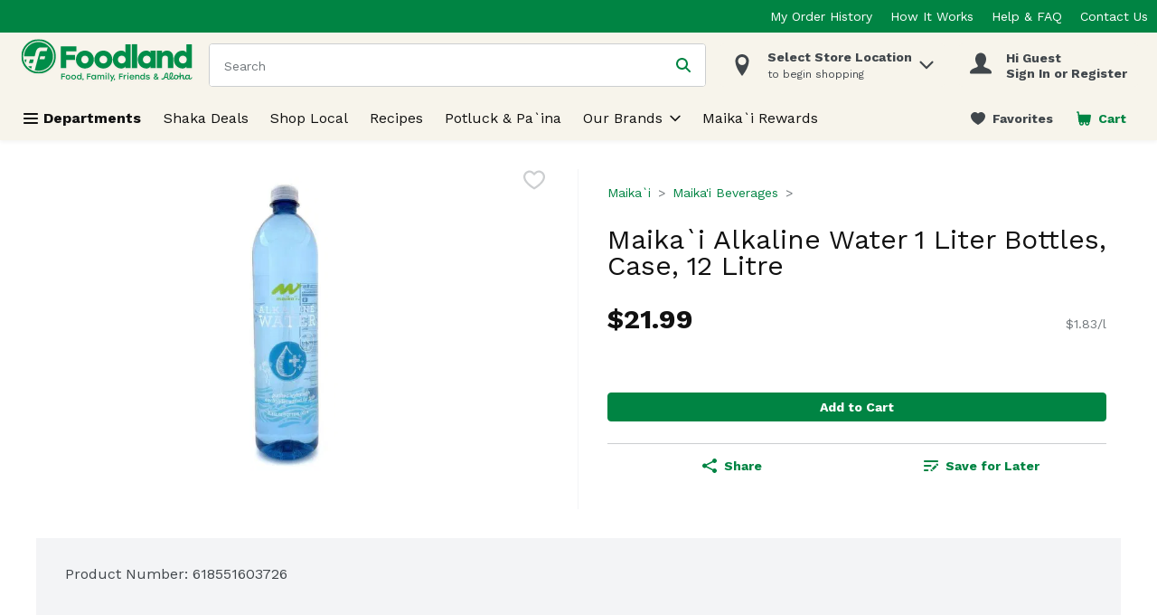

--- FILE ---
content_type: application/javascript; charset=UTF-8
request_url: https://shop.foodland.com/static/js/bundle.runtime.6960ac48.js
body_size: 5038
content:
(()=>{"use strict";var e={},o={};function t(a){var r=o[a];if(void 0!==r)return r.exports;var d=o[a]={id:a,loaded:!1,exports:{}};return e[a].call(d.exports,d,d.exports,t),d.loaded=!0,d.exports}t.m=e,(()=>{var e=[];t.O=(o,a,r,d)=>{if(!a){var n=1/0;for(s=0;s<e.length;s++){for(var[a,r,d]=e[s],c=!0,i=0;i<a.length;i++)(!1&d||n>=d)&&Object.keys(t.O).every((e=>t.O[e](a[i])))?a.splice(i--,1):(c=!1,d<n&&(n=d));if(c){e.splice(s--,1);var l=r();void 0!==l&&(o=l)}}return o}d=d||0;for(var s=e.length;s>0&&e[s-1][2]>d;s--)e[s]=e[s-1];e[s]=[a,r,d]}})(),t.n=e=>{var o=e&&e.__esModule?()=>e.default:()=>e;return t.d(o,{a:o}),o},(()=>{var e,o=Object.getPrototypeOf?e=>Object.getPrototypeOf(e):e=>e.__proto__;t.t=function(a,r){if(1&r&&(a=this(a)),8&r)return a;if("object"===typeof a&&a){if(4&r&&a.__esModule)return a;if(16&r&&"function"===typeof a.then)return a}var d=Object.create(null);t.r(d);var n={};e=e||[null,o({}),o([]),o(o)];for(var c=2&r&&a;"object"==typeof c&&!~e.indexOf(c);c=o(c))Object.getOwnPropertyNames(c).forEach((e=>n[e]=()=>a[e]));return n.default=()=>a,t.d(d,n),d}})(),t.d=(e,o)=>{for(var a in o)t.o(o,a)&&!t.o(e,a)&&Object.defineProperty(e,a,{enumerable:!0,get:o[a]})},t.f={},t.e=e=>Promise.all(Object.keys(t.f).reduce(((o,a)=>(t.f[a](e,o),o)),[])),t.u=e=>"static/js/"+({6:"WelcomeModal-ReviewRewardsModal",39:"StoreInformation",123:"Confirmation",145:"PlaceOrderAfterVerify",203:"CA_NutritionProfile",208:"WebCollage",223:"PlanningList",331:"FloatingCmsPreviewWindowChunk",353:"WelcomeModal-DeleteCreditCard",368:"ServerDataRecommendationCarousel",553:"ServerDataProductCardStory",633:"SlideOutChunk",750:"AdvertsPage",828:"WelcomeModal-AddressFinder",838:"SummaryBoxPromotionsV3",885:"MultiItemListModalChunk",900:"PreferencesPage",923:"WelcomeModal-GiftCard",1036:"PageTopperV1",1037:"ConfettiCallbackComponent",1145:"CMSPromotionsGallery",1166:"WelcomeModal-ReserveTimeslot",1199:"WelcomeModal-EntryStep",1209:"Checkout_PaymentSection",1229:"SmartBannerAppleChunk",1330:"Hoc-sp-OnScrollPaginationComponent",1351:"LargePromotionV1",1356:"StandardContentBlock2",1515:"LargeContentBlock",1518:"RegStepTwoPage",1525:"Recipes",1534:"ClientDataProductCardStory",1556:"US_NutritionProfile",1604:"SearchResults",1618:"OrderPaymentConfirmation",1620:"Hoc-sp-ButtonPaginationComponent",1633:"PaymentFailure",1686:"Image",1737:"Checkout_DeliverySection",1820:"WelcomeModal-Geolocation",1826:"Impersonate",1908:"Checkout_ApplePay",2007:"PreviewUrlHandlerChunk",2046:"StackedContentBlock",2154:"PastPurchasesPage",2251:"WelcomeModal-DeleteAccountActiveOrder",2265:"Subscriptions",2283:"Recommendations",2376:"TextButton",2472:"BannerCarousel",2473:"WelcomeModal-ProductMissedPromotionDetails",2567:"LoginRedirect",2588:"HeadingsAndText",2597:"ListDetails",2603:"ProductPageModalChunk",2701:"Checkout_BrainTreeHostedFields",2746:"ProductCardStory",2754:"EU_NutritionProfile",2860:"Checkout_ContactInfoSection",2954:"GlobalSpinnerChunk",3026:"WelcomeModal-DeleteAddress",3054:"SummaryBoxPromotionsV2",3088:"WelcomeModal-FixAddress",3107:"WeeklyAds",3139:"CouponGallery",3150:"ImageWithContentV1",3252:"SilentSignIn",3422:"WelcomeModal-ChangeLanguage",3592:"WelcomeModal-EntryStep2",3692:"Freeform",3701:"ProductDetails",3729:"SupportLoginIssues",3754:"WelcomeModal-TimeslotDeliveryStatusWarning",3812:"WelcomeModal-ShoppingListConfirmation",3873:"TwoProductCard",3881:"NextAvailableTimeslot",3925:"LargePromotion",3953:"CustomerNotificationModalChunk",3975:"WelcomeModal-BlockStep",4009:"WelcomeModal-CartMissedPromotionDetails",4054:"PastPurchasesByCategories",4110:"VideoWithContent",4115:"FavoritesForCategoriesPage",4205:"PageTopperWithFullBackground",4257:"ReCaptchaComponentChunk",4357:"FavoritesByCategoriesPage",4440:"ClientDataRecipe",4501:"MaxLimitModalShoppingRuleChunk",4681:"Checkout",4685:"RecipeDetail",4754:"ProductCategoriesDetails",4817:"Checkout_TimeslotSection",4862:"FavoritesCategories",4878:"WelcomeModal-RecommendedSubstitutionsSearchModal",4879:"ContentPage",4891:"WelcomeModal-PreserveStoreInfoModal",4897:"FirebaseComponent",4911:"ModifyOrderModalShoppingRuleChunk",4994:"SilentRenew",5179:"Sale",5208:"Checkout_CartItems",5303:"WelcomeModal-CannotCopyCartToShoppingList",5310:"WelcomeModal-SpecialRequest",5404:"MyLists",5406:"WelcomeModalChunk",5460:"SmallPromotion",5571:"ProductListing",5612:"WelcomeModal-ChangeStoreModifyWarning",5621:"AddToCartModalShoppingRuleChunk",5711:"ClientDataSmallPromotion",5723:"WelcomeModal-MissingLoyaltyNumber",5757:"WelcomeModal-ShoppingListUnavailable",5769:"WelcomeModal-StoreDetails",5825:"WelcomeModal-ChangeStoreConfirmationCheckout",5841:"StoreLocator",5966:"OrderModifyFailure",5990:"WelcomeModal-ConnectedOrderModals",6063:"TreeBanner",6101:"WelcomeModal-AddNewAddress",6258:"SmartBannerAndroidChunk",6272:"MyAccount",6300:"PlaceOrderCallback",6326:"ConfettiComponent",6401:"Checkout_VouchersSection",6405:"InformationModalsChunk",6457:"CartReview",6482:"TimeSlotExpiryModalChunk",6536:"ImageTextButton",6563:"CategoryProducts",6626:"CMSPreview",6718:"PromotionDetailsPage",6827:"WelcomeModal-ReserveNewTimeslot",6854:"HeroBannerV1",7003:"ImageWithContent",7013:"Departments",7034:"ProductPromotionsModalChunk",7176:"WelcomeModal-LoginStep",7178:"MyOrders",7202:"PageTopperWithFullBackgroundV1",7205:"SummaryBoxPromotionsV1",7301:"Flyer",7316:"ContactUs",7329:"`PageTopper`",7337:"AUS_NutritionProfile",7577:"WelcomeModal-ErrorInfo",7666:"SurveyPage",7676:"PastPurchasesForCategories",7685:"WelcomeModal-PDPListTooltip",7902:"WelcomeModal-AgeGate",7910:"SignInCallback",8016:"ClientDataLargePromotion",8023:"Legacy_ProductCard",8082:"InterimModalContent",8233:"ClientDataRecommendationCarousel",8331:"ErrorToastChunk",8346:"SmallCarousel",8396:"HeroBanner",8410:"AddToCartNotificationShoppingRuleChunk",8424:"ServerDataRecipe",8567:"WelcomeModal-DeleteAccount",8726:"DigitalCoupons",8753:"OrderDetails",8775:"ProductCardStoryV1",8785:"Checkout_GooglePay",8786:"StandardContentBlock1",9056:"WelcomeModal-ChangeStoreConfirmation",9109:"CallToAction",9114:"Checkout_Paypal",9265:"DigitalCouponsChunk",9397:"ModifyPaymentCallback",9477:"PaymentSuccess",9527:"Unsupported",9794:"PageHeader",9886:"CartProductMissedPromotions",9945:"Video",9969:"PromotionsPage"}[e]||e)+"."+{6:"0fd9fb98",39:"d9e3fa64",123:"a68a9c79",145:"4454c463",203:"a3827bde",208:"b39ec03d",223:"3e067578",331:"fc4dec95",353:"deb28e02",368:"018c0852",553:"fab3a3bd",633:"c617bf24",750:"bb53a565",828:"09bb3eef",838:"1a43bad5",885:"760984d3",900:"ec82cf56",923:"73c1b4c6",1036:"d21bc1bc",1037:"490b76c0",1145:"df05ded7",1166:"13109541",1199:"28eceb8e",1209:"b050cb87",1229:"77d954a0",1330:"826d0030",1351:"e020b50d",1356:"8be73c41",1460:"3b813000",1515:"16f19c48",1518:"5c13ef20",1525:"4ab52231",1534:"c40ce058",1556:"3392f26f",1604:"04929643",1618:"8f474f1a",1620:"809f4678",1633:"eafda600",1686:"8dcb57d7",1737:"7294bb69",1820:"272f0854",1826:"ca9855e4",1908:"076bb893",2007:"4002c680",2046:"52849732",2154:"dfccc855",2251:"88e5d62b",2265:"bdef29b4",2283:"df7536b2",2376:"8258b16d",2472:"1480c93b",2473:"e85a9c46",2567:"68f87f85",2588:"319fb05e",2597:"e01e9558",2603:"dac0e282",2701:"b1f56ccd",2746:"ab921cd6",2754:"2eeb8b01",2792:"9ded2e5c",2860:"8360e7b9",2954:"d4091090",3026:"f4218bc2",3054:"83777ac4",3088:"0b2b58fe",3107:"40c331a4",3139:"48c97cd3",3150:"de54d6bf",3252:"956b3c3c",3422:"a2a2c5df",3592:"c2f8233a",3692:"746508d4",3701:"9d1fa4af",3729:"645a150f",3754:"01bb953c",3812:"d42004d5",3873:"7081e05d",3881:"335224e8",3925:"63942252",3953:"0bf96462",3975:"cafc111b",4009:"9159f927",4054:"f96e053a",4110:"a0f2e505",4115:"2c315ee3",4205:"82d5aebd",4257:"de99d7db",4357:"576a4c30",4440:"39a6502a",4501:"1e40a27a",4613:"c4964572",4681:"d584742d",4685:"7146e6f6",4754:"4e0dd12e",4817:"bfff5d6b",4862:"c5aea180",4878:"2f627afa",4879:"cd804bba",4891:"0c0b6ed4",4897:"119146dd",4911:"e4a2a502",4994:"694a08fe",5179:"37495b00",5208:"cbd884a6",5303:"91bcb0ed",5310:"7e87fe78",5404:"b31bad52",5406:"571e8089",5422:"b4734866",5460:"7cf6c20d",5571:"cd4ddb20",5612:"0b8b2fb8",5621:"20760a78",5711:"9200bac4",5723:"0ce8dc25",5757:"7e526cdb",5769:"99cbfeb5",5825:"fa24c36f",5841:"dd0e4b87",5966:"d4f542b2",5990:"0c1684e8",6063:"979e68e7",6101:"0da57e96",6258:"5185ad7c",6272:"4d778907",6300:"93a2475f",6326:"00784757",6401:"7e7f5608",6405:"cd6cef48",6457:"04d6acbd",6482:"db6c96a2",6536:"10c78f92",6563:"2bce66d0",6626:"0ab9069b",6718:"3708da6f",6827:"4f2d12c2",6854:"4a10d2db",7003:"d843d65f",7013:"04dc18fb",7034:"0a5732a2",7176:"222321e2",7178:"38370e3a",7202:"863344e2",7205:"0c9e8593",7301:"57280b29",7316:"415f32ab",7329:"4ed3c90e",7337:"e0e03e05",7577:"2402c444",7666:"3c59fb95",7676:"037a8dcf",7685:"08bf7c8a",7902:"93821d69",7910:"070f231c",8016:"6b3f589d",8023:"3a1adec6",8082:"b9010acd",8233:"8d06c245",8331:"3dc2f8af",8346:"53ae917f",8396:"b672d8fb",8410:"5cea12de",8424:"b3efe4d9",8567:"043151a0",8726:"6d8d098b",8753:"ede9ee12",8775:"ad44282e",8785:"fb672fef",8786:"8a0dddce",9056:"6cba6f4b",9109:"2232f838",9114:"fc663d3e",9265:"9113e7d7",9397:"3b35f806",9477:"b68b3d8f",9527:"d77e56f9",9679:"2f4d6fbd",9794:"29dcdf28",9886:"22078eae",9945:"ef377673",9969:"577bd317"}[e]+".chunk.js",t.g=function(){if("object"===typeof globalThis)return globalThis;try{return this||new Function("return this")()}catch(e){if("object"===typeof window)return window}}(),t.hmd=e=>((e=Object.create(e)).children||(e.children=[]),Object.defineProperty(e,"exports",{enumerable:!0,set:()=>{throw new Error("ES Modules may not assign module.exports or exports.*, Use ESM export syntax, instead: "+e.id)}}),e),t.o=(e,o)=>Object.prototype.hasOwnProperty.call(e,o),(()=>{var e={},o="v8.ui.storefront:";t.l=(a,r,d,n)=>{if(e[a])e[a].push(r);else{var c,i;if(void 0!==d)for(var l=document.getElementsByTagName("script"),s=0;s<l.length;s++){var f=l[s];if(f.getAttribute("src")==a||f.getAttribute("data-webpack")==o+d){c=f;break}}c||(i=!0,(c=document.createElement("script")).charset="utf-8",c.timeout=120,t.nc&&c.setAttribute("nonce",t.nc),c.setAttribute("data-webpack",o+d),c.src=a),e[a]=[r];var u=(o,t)=>{c.onerror=c.onload=null,clearTimeout(b);var r=e[a];if(delete e[a],c.parentNode&&c.parentNode.removeChild(c),r&&r.forEach((e=>e(t))),o)return o(t)},b=setTimeout(u.bind(null,void 0,{type:"timeout",target:c}),12e4);c.onerror=u.bind(null,c.onerror),c.onload=u.bind(null,c.onload),i&&document.head.appendChild(c)}}})(),t.r=e=>{"undefined"!==typeof Symbol&&Symbol.toStringTag&&Object.defineProperty(e,Symbol.toStringTag,{value:"Module"}),Object.defineProperty(e,"__esModule",{value:!0})},t.nmd=e=>(e.paths=[],e.children||(e.children=[]),e),t.p="/",(()=>{var e={3666:0};t.f.j=(o,a)=>{var r=t.o(e,o)?e[o]:void 0;if(0!==r)if(r)a.push(r[2]);else if(3666!=o){var d=new Promise(((t,a)=>r=e[o]=[t,a]));a.push(r[2]=d);var n=t.p+t.u(o),c=new Error;t.l(n,(a=>{if(t.o(e,o)&&(0!==(r=e[o])&&(e[o]=void 0),r)){var d=a&&("load"===a.type?"missing":a.type),n=a&&a.target&&a.target.src;c.message="Loading chunk "+o+" failed.\n("+d+": "+n+")",c.name="ChunkLoadError",c.type=d,c.request=n,r[1](c)}}),"chunk-"+o,o)}else e[o]=0},t.O.j=o=>0===e[o];var o=(o,a)=>{var r,d,[n,c,i]=a,l=0;if(n.some((o=>0!==e[o]))){for(r in c)t.o(c,r)&&(t.m[r]=c[r]);if(i)var s=i(t)}for(o&&o(a);l<n.length;l++)d=n[l],t.o(e,d)&&e[d]&&e[d][0](),e[d]=0;return t.O(s)},a=self.__LOADABLE_LOADED_CHUNKS__=self.__LOADABLE_LOADED_CHUNKS__||[];a.forEach(o.bind(null,0)),a.push=o.bind(null,a.push.bind(a))})()})();